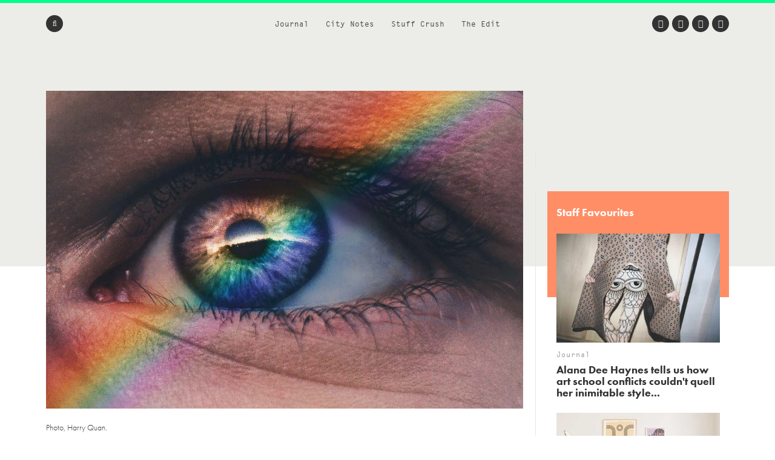

--- FILE ---
content_type: text/html; charset=UTF-8
request_url: https://www.we-heart.com/2022/02/09/10-types-of-synesthesia-you-might-not-have-heard-of/
body_size: 17227
content:
<!DOCTYPE html>
<html lang="en-US"
 xmlns:og="http://ogp.me/ns#"
 xmlns:fb="http://ogp.me/ns/fb#">
<head>

<!-- Google tag (gtag.js) -->
<script async src="https://www.googletagmanager.com/gtag/js?id=G-ZR2JV6V233" type="2ff506414a8aec4a1d093975-text/javascript"></script>
<script type="2ff506414a8aec4a1d093975-text/javascript">
  window.dataLayer = window.dataLayer || [];
  function gtag(){dataLayer.push(arguments);}
  gtag('js', new Date());

  gtag('config', 'G-ZR2JV6V233');
</script>

<meta charset="UTF-8">
<meta name="viewport" content="width=device-width, initial-scale=1">
<meta name='ir-site-verification-token' value='-1678264156'>
<link rel="profile" href="https://gmpg.org/xfn/11">
<link rel="pingback" href="https://www.we-heart.com/xmlrpc.php">

<link rel="apple-touch-icon" href="https://www.we-heart.com/upload-images/icon144.png">
<link rel="icon" href="https://www.we-heart.com/upload-images/icon64.png">
<!--[if IE]><link rel="shortcut icon" href="https://www.we-heart.com/upload-images/favicon.ico"><![endif]-->




<script type="2ff506414a8aec4a1d093975-text/javascript" src="https://confirmsubscription.com/h/r/FD958EA3B1F2BE45/A23F2631A780EA00/popup.js"></script>

<script src="//use.typekit.net/qpd8goq.js" type="2ff506414a8aec4a1d093975-text/javascript"></script>
<script type="2ff506414a8aec4a1d093975-text/javascript">try{Typekit.load();}catch(e){}</script>






<script type="2ff506414a8aec4a1d093975-text/javascript">
  var googletag = googletag || {};
  googletag.cmd = googletag.cmd || [];
  (function() {
    var gads = document.createElement('script');
    gads.async = true;
    gads.type = 'text/javascript';
    var useSSL = 'https:' == document.location.protocol;
    gads.src = (useSSL ? 'https:' : 'http:') +
      '//www.googletagservices.com/tag/js/gpt.js';
    var node = document.getElementsByTagName('script')[0];
    node.parentNode.insertBefore(gads, node);
  })();
</script>

<script type="2ff506414a8aec4a1d093975-text/javascript">
  googletag.cmd.push(function() {
    googletag.defineSlot('/30229365/mainbanner', [300, 250], 'div-gpt-ad-1448466577093-0').addService(googletag.pubads());
    googletag.pubads().enableSingleRequest();
    googletag.enableServices();
  });
</script>






<script type="2ff506414a8aec4a1d093975-text/javascript" src="//static.criteo.net/js/ld/publishertag.js"></script>



<style type="text/css" media="screen">
	.entry-content ul.bullets {
		list-style-type: disc !important;
		margin: 0em 7em 2em 7em;
	}

  .entry-content ul.boxybullets {
		list-style-type: disc !important;
		margin: 1em 2em 0em 2em;
	}

  .boxy {

    border: 1px solid #000000;
    padding: 20px;
    margin: 10px 90px 50px 90px;
  }

  .disclaimer {
    font-size: 15px;
    font-size: 1.5rem;
    text-align: left;
    margin-right: 40px;
  }

  h4 {display: block !important;
    width: auto !important;
    border-bottom: 0px solid #00FF8D !important;
  }

  h2, h3, h4, h5, h6 {

    margin-top: 30px !important;
  }


.highlighttext {
  font-weight: 400;
  color: #96152b;
}



.post .caption, .page .caption {
  padding: 0px !important;
}


.maindisclaimer {
  padding: 10px !important; background: #ede9e9; color: #a1a1a1;
}


.GRVAd.inline.mobile {
  margin: 0px 0 20px;
  background: #f9f9f9;
  padding: 15px 0 15px;
}



.su-button {
    background-color: #ec5d56 !important;
    color: #ffffff !important;
    opacity: 1 !important;
    transition: none !important;
}


	/***
	body {
		padding-top: 197px;
	}
	.site-header .main-navigation {
		top: 47px;
	}
	.flash {
		background: #dd4735;
		color: #FFFFFF;
		display: block;
		left: 0;
		padding: 10px;
		position: fixed;
		right: 0;
		top: 0;
		text-align: center;
		text-decoration: none;
		z-index: 999;
	}

	.flash:hover {
		background: #f8be4d;
		color: #FFFFFF;
	}

	@media screen and (max-width: 1024px) {
		body {
			padding-top: 0px;
		}
		.flash {
			position: static;
		}
	}
	**/
</style>

<meta name='robots' content='index, follow, max-image-preview:large, max-snippet:-1, max-video-preview:-1' />
	<style>img:is([sizes="auto" i], [sizes^="auto," i]) { contain-intrinsic-size: 3000px 1500px }</style>
	
	<!-- This site is optimized with the Yoast SEO plugin v24.8.1 - https://yoast.com/wordpress/plugins/seo/ -->
	<title>10 Types of Synesthesia You’ve Probably Never Heard Of</title>
	<meta name="description" content="You might have known about &#039;hearing colours&#039;, but here&#039;s 10 other types of synesthesia that you might not have heard about before..." />
	<link rel="canonical" href="https://www.we-heart.com/2022/02/09/10-types-of-synesthesia-you-might-not-have-heard-of/" />
	<meta property="og:locale" content="en_US" />
	<meta property="og:type" content="article" />
	<meta property="og:title" content="You might have known about &#039;hearing colours&#039;, but here&#039;s 10 other types of synesthesia that you might not have heard about before..." />
	<meta property="og:description" content="You might have known about &#039;hearing colours&#039;, but here&#039;s 10 other types of synesthesia that you might not have heard about before..." />
	<meta property="og:url" content="https://www.we-heart.com/2022/02/09/10-types-of-synesthesia-you-might-not-have-heard-of/" />
	<meta property="og:site_name" content="We Heart" />
	<meta property="article:publisher" content="https://www.facebook.com/weheart" />
	<meta property="article:published_time" content="2022-02-09T12:23:43+00:00" />
	<meta property="article:modified_time" content="2022-02-09T12:58:11+00:00" />
	<meta property="og:image" content="https://www.we-heart.com/upload-images/typesofsynesthesia2.jpg" />
	<meta name="author" content="Marie Miguel" />
	<meta name="twitter:card" content="summary_large_image" />
	<meta name="twitter:title" content="You might have known about &#039;hearing colours&#039;, but here&#039;s 10 other types of synesthesia that you might not have heard about before..." />
	<meta name="twitter:creator" content="@we_heart" />
	<meta name="twitter:site" content="@we_heart" />
	<meta name="twitter:label1" content="Written by" />
	<meta name="twitter:data1" content="Marie Miguel" />
	<meta name="twitter:label2" content="Est. reading time" />
	<meta name="twitter:data2" content="6 minutes" />
	<!-- / Yoast SEO plugin. -->


<link rel='dns-prefetch' href='//hb.wpmucdn.com' />
<link rel='dns-prefetch' href='//b2629422.smushcdn.com' />
<link rel="alternate" type="application/rss+xml" title="We Heart &raquo; Feed" href="https://www.we-heart.com/feed/" />
<link rel="alternate" type="application/rss+xml" title="We Heart &raquo; Comments Feed" href="https://www.we-heart.com/comments/feed/" />
<script type="2ff506414a8aec4a1d093975-text/javascript">
/* <![CDATA[ */
window._wpemojiSettings = {"baseUrl":"https:\/\/s.w.org\/images\/core\/emoji\/15.0.3\/72x72\/","ext":".png","svgUrl":"https:\/\/s.w.org\/images\/core\/emoji\/15.0.3\/svg\/","svgExt":".svg","source":{"concatemoji":"https:\/\/www.we-heart.com\/wp-includes\/js\/wp-emoji-release.min.js?ver=6.7.4"}};
/*! This file is auto-generated */
!function(i,n){var o,s,e;function c(e){try{var t={supportTests:e,timestamp:(new Date).valueOf()};sessionStorage.setItem(o,JSON.stringify(t))}catch(e){}}function p(e,t,n){e.clearRect(0,0,e.canvas.width,e.canvas.height),e.fillText(t,0,0);var t=new Uint32Array(e.getImageData(0,0,e.canvas.width,e.canvas.height).data),r=(e.clearRect(0,0,e.canvas.width,e.canvas.height),e.fillText(n,0,0),new Uint32Array(e.getImageData(0,0,e.canvas.width,e.canvas.height).data));return t.every(function(e,t){return e===r[t]})}function u(e,t,n){switch(t){case"flag":return n(e,"\ud83c\udff3\ufe0f\u200d\u26a7\ufe0f","\ud83c\udff3\ufe0f\u200b\u26a7\ufe0f")?!1:!n(e,"\ud83c\uddfa\ud83c\uddf3","\ud83c\uddfa\u200b\ud83c\uddf3")&&!n(e,"\ud83c\udff4\udb40\udc67\udb40\udc62\udb40\udc65\udb40\udc6e\udb40\udc67\udb40\udc7f","\ud83c\udff4\u200b\udb40\udc67\u200b\udb40\udc62\u200b\udb40\udc65\u200b\udb40\udc6e\u200b\udb40\udc67\u200b\udb40\udc7f");case"emoji":return!n(e,"\ud83d\udc26\u200d\u2b1b","\ud83d\udc26\u200b\u2b1b")}return!1}function f(e,t,n){var r="undefined"!=typeof WorkerGlobalScope&&self instanceof WorkerGlobalScope?new OffscreenCanvas(300,150):i.createElement("canvas"),a=r.getContext("2d",{willReadFrequently:!0}),o=(a.textBaseline="top",a.font="600 32px Arial",{});return e.forEach(function(e){o[e]=t(a,e,n)}),o}function t(e){var t=i.createElement("script");t.src=e,t.defer=!0,i.head.appendChild(t)}"undefined"!=typeof Promise&&(o="wpEmojiSettingsSupports",s=["flag","emoji"],n.supports={everything:!0,everythingExceptFlag:!0},e=new Promise(function(e){i.addEventListener("DOMContentLoaded",e,{once:!0})}),new Promise(function(t){var n=function(){try{var e=JSON.parse(sessionStorage.getItem(o));if("object"==typeof e&&"number"==typeof e.timestamp&&(new Date).valueOf()<e.timestamp+604800&&"object"==typeof e.supportTests)return e.supportTests}catch(e){}return null}();if(!n){if("undefined"!=typeof Worker&&"undefined"!=typeof OffscreenCanvas&&"undefined"!=typeof URL&&URL.createObjectURL&&"undefined"!=typeof Blob)try{var e="postMessage("+f.toString()+"("+[JSON.stringify(s),u.toString(),p.toString()].join(",")+"));",r=new Blob([e],{type:"text/javascript"}),a=new Worker(URL.createObjectURL(r),{name:"wpTestEmojiSupports"});return void(a.onmessage=function(e){c(n=e.data),a.terminate(),t(n)})}catch(e){}c(n=f(s,u,p))}t(n)}).then(function(e){for(var t in e)n.supports[t]=e[t],n.supports.everything=n.supports.everything&&n.supports[t],"flag"!==t&&(n.supports.everythingExceptFlag=n.supports.everythingExceptFlag&&n.supports[t]);n.supports.everythingExceptFlag=n.supports.everythingExceptFlag&&!n.supports.flag,n.DOMReady=!1,n.readyCallback=function(){n.DOMReady=!0}}).then(function(){return e}).then(function(){var e;n.supports.everything||(n.readyCallback(),(e=n.source||{}).concatemoji?t(e.concatemoji):e.wpemoji&&e.twemoji&&(t(e.twemoji),t(e.wpemoji)))}))}((window,document),window._wpemojiSettings);
/* ]]> */
</script>
<style id='wp-emoji-styles-inline-css' type='text/css'>

	img.wp-smiley, img.emoji {
		display: inline !important;
		border: none !important;
		box-shadow: none !important;
		height: 1em !important;
		width: 1em !important;
		margin: 0 0.07em !important;
		vertical-align: -0.1em !important;
		background: none !important;
		padding: 0 !important;
	}
</style>
<link rel='stylesheet' id='wp-block-library-css' href='https://hb.wpmucdn.com/www.we-heart.com/0d136fd4-8474-4118-9ad5-af003d4c3260.css' type='text/css' media='all' />
<style id='classic-theme-styles-inline-css' type='text/css'>
/*! This file is auto-generated */
.wp-block-button__link{color:#fff;background-color:#32373c;border-radius:9999px;box-shadow:none;text-decoration:none;padding:calc(.667em + 2px) calc(1.333em + 2px);font-size:1.125em}.wp-block-file__button{background:#32373c;color:#fff;text-decoration:none}
</style>
<style id='global-styles-inline-css' type='text/css'>
:root{--wp--preset--aspect-ratio--square: 1;--wp--preset--aspect-ratio--4-3: 4/3;--wp--preset--aspect-ratio--3-4: 3/4;--wp--preset--aspect-ratio--3-2: 3/2;--wp--preset--aspect-ratio--2-3: 2/3;--wp--preset--aspect-ratio--16-9: 16/9;--wp--preset--aspect-ratio--9-16: 9/16;--wp--preset--color--black: #000000;--wp--preset--color--cyan-bluish-gray: #abb8c3;--wp--preset--color--white: #ffffff;--wp--preset--color--pale-pink: #f78da7;--wp--preset--color--vivid-red: #cf2e2e;--wp--preset--color--luminous-vivid-orange: #ff6900;--wp--preset--color--luminous-vivid-amber: #fcb900;--wp--preset--color--light-green-cyan: #7bdcb5;--wp--preset--color--vivid-green-cyan: #00d084;--wp--preset--color--pale-cyan-blue: #8ed1fc;--wp--preset--color--vivid-cyan-blue: #0693e3;--wp--preset--color--vivid-purple: #9b51e0;--wp--preset--gradient--vivid-cyan-blue-to-vivid-purple: linear-gradient(135deg,rgba(6,147,227,1) 0%,rgb(155,81,224) 100%);--wp--preset--gradient--light-green-cyan-to-vivid-green-cyan: linear-gradient(135deg,rgb(122,220,180) 0%,rgb(0,208,130) 100%);--wp--preset--gradient--luminous-vivid-amber-to-luminous-vivid-orange: linear-gradient(135deg,rgba(252,185,0,1) 0%,rgba(255,105,0,1) 100%);--wp--preset--gradient--luminous-vivid-orange-to-vivid-red: linear-gradient(135deg,rgba(255,105,0,1) 0%,rgb(207,46,46) 100%);--wp--preset--gradient--very-light-gray-to-cyan-bluish-gray: linear-gradient(135deg,rgb(238,238,238) 0%,rgb(169,184,195) 100%);--wp--preset--gradient--cool-to-warm-spectrum: linear-gradient(135deg,rgb(74,234,220) 0%,rgb(151,120,209) 20%,rgb(207,42,186) 40%,rgb(238,44,130) 60%,rgb(251,105,98) 80%,rgb(254,248,76) 100%);--wp--preset--gradient--blush-light-purple: linear-gradient(135deg,rgb(255,206,236) 0%,rgb(152,150,240) 100%);--wp--preset--gradient--blush-bordeaux: linear-gradient(135deg,rgb(254,205,165) 0%,rgb(254,45,45) 50%,rgb(107,0,62) 100%);--wp--preset--gradient--luminous-dusk: linear-gradient(135deg,rgb(255,203,112) 0%,rgb(199,81,192) 50%,rgb(65,88,208) 100%);--wp--preset--gradient--pale-ocean: linear-gradient(135deg,rgb(255,245,203) 0%,rgb(182,227,212) 50%,rgb(51,167,181) 100%);--wp--preset--gradient--electric-grass: linear-gradient(135deg,rgb(202,248,128) 0%,rgb(113,206,126) 100%);--wp--preset--gradient--midnight: linear-gradient(135deg,rgb(2,3,129) 0%,rgb(40,116,252) 100%);--wp--preset--font-size--small: 13px;--wp--preset--font-size--medium: 20px;--wp--preset--font-size--large: 36px;--wp--preset--font-size--x-large: 42px;--wp--preset--spacing--20: 0.44rem;--wp--preset--spacing--30: 0.67rem;--wp--preset--spacing--40: 1rem;--wp--preset--spacing--50: 1.5rem;--wp--preset--spacing--60: 2.25rem;--wp--preset--spacing--70: 3.38rem;--wp--preset--spacing--80: 5.06rem;--wp--preset--shadow--natural: 6px 6px 9px rgba(0, 0, 0, 0.2);--wp--preset--shadow--deep: 12px 12px 50px rgba(0, 0, 0, 0.4);--wp--preset--shadow--sharp: 6px 6px 0px rgba(0, 0, 0, 0.2);--wp--preset--shadow--outlined: 6px 6px 0px -3px rgba(255, 255, 255, 1), 6px 6px rgba(0, 0, 0, 1);--wp--preset--shadow--crisp: 6px 6px 0px rgba(0, 0, 0, 1);}:where(.is-layout-flex){gap: 0.5em;}:where(.is-layout-grid){gap: 0.5em;}body .is-layout-flex{display: flex;}.is-layout-flex{flex-wrap: wrap;align-items: center;}.is-layout-flex > :is(*, div){margin: 0;}body .is-layout-grid{display: grid;}.is-layout-grid > :is(*, div){margin: 0;}:where(.wp-block-columns.is-layout-flex){gap: 2em;}:where(.wp-block-columns.is-layout-grid){gap: 2em;}:where(.wp-block-post-template.is-layout-flex){gap: 1.25em;}:where(.wp-block-post-template.is-layout-grid){gap: 1.25em;}.has-black-color{color: var(--wp--preset--color--black) !important;}.has-cyan-bluish-gray-color{color: var(--wp--preset--color--cyan-bluish-gray) !important;}.has-white-color{color: var(--wp--preset--color--white) !important;}.has-pale-pink-color{color: var(--wp--preset--color--pale-pink) !important;}.has-vivid-red-color{color: var(--wp--preset--color--vivid-red) !important;}.has-luminous-vivid-orange-color{color: var(--wp--preset--color--luminous-vivid-orange) !important;}.has-luminous-vivid-amber-color{color: var(--wp--preset--color--luminous-vivid-amber) !important;}.has-light-green-cyan-color{color: var(--wp--preset--color--light-green-cyan) !important;}.has-vivid-green-cyan-color{color: var(--wp--preset--color--vivid-green-cyan) !important;}.has-pale-cyan-blue-color{color: var(--wp--preset--color--pale-cyan-blue) !important;}.has-vivid-cyan-blue-color{color: var(--wp--preset--color--vivid-cyan-blue) !important;}.has-vivid-purple-color{color: var(--wp--preset--color--vivid-purple) !important;}.has-black-background-color{background-color: var(--wp--preset--color--black) !important;}.has-cyan-bluish-gray-background-color{background-color: var(--wp--preset--color--cyan-bluish-gray) !important;}.has-white-background-color{background-color: var(--wp--preset--color--white) !important;}.has-pale-pink-background-color{background-color: var(--wp--preset--color--pale-pink) !important;}.has-vivid-red-background-color{background-color: var(--wp--preset--color--vivid-red) !important;}.has-luminous-vivid-orange-background-color{background-color: var(--wp--preset--color--luminous-vivid-orange) !important;}.has-luminous-vivid-amber-background-color{background-color: var(--wp--preset--color--luminous-vivid-amber) !important;}.has-light-green-cyan-background-color{background-color: var(--wp--preset--color--light-green-cyan) !important;}.has-vivid-green-cyan-background-color{background-color: var(--wp--preset--color--vivid-green-cyan) !important;}.has-pale-cyan-blue-background-color{background-color: var(--wp--preset--color--pale-cyan-blue) !important;}.has-vivid-cyan-blue-background-color{background-color: var(--wp--preset--color--vivid-cyan-blue) !important;}.has-vivid-purple-background-color{background-color: var(--wp--preset--color--vivid-purple) !important;}.has-black-border-color{border-color: var(--wp--preset--color--black) !important;}.has-cyan-bluish-gray-border-color{border-color: var(--wp--preset--color--cyan-bluish-gray) !important;}.has-white-border-color{border-color: var(--wp--preset--color--white) !important;}.has-pale-pink-border-color{border-color: var(--wp--preset--color--pale-pink) !important;}.has-vivid-red-border-color{border-color: var(--wp--preset--color--vivid-red) !important;}.has-luminous-vivid-orange-border-color{border-color: var(--wp--preset--color--luminous-vivid-orange) !important;}.has-luminous-vivid-amber-border-color{border-color: var(--wp--preset--color--luminous-vivid-amber) !important;}.has-light-green-cyan-border-color{border-color: var(--wp--preset--color--light-green-cyan) !important;}.has-vivid-green-cyan-border-color{border-color: var(--wp--preset--color--vivid-green-cyan) !important;}.has-pale-cyan-blue-border-color{border-color: var(--wp--preset--color--pale-cyan-blue) !important;}.has-vivid-cyan-blue-border-color{border-color: var(--wp--preset--color--vivid-cyan-blue) !important;}.has-vivid-purple-border-color{border-color: var(--wp--preset--color--vivid-purple) !important;}.has-vivid-cyan-blue-to-vivid-purple-gradient-background{background: var(--wp--preset--gradient--vivid-cyan-blue-to-vivid-purple) !important;}.has-light-green-cyan-to-vivid-green-cyan-gradient-background{background: var(--wp--preset--gradient--light-green-cyan-to-vivid-green-cyan) !important;}.has-luminous-vivid-amber-to-luminous-vivid-orange-gradient-background{background: var(--wp--preset--gradient--luminous-vivid-amber-to-luminous-vivid-orange) !important;}.has-luminous-vivid-orange-to-vivid-red-gradient-background{background: var(--wp--preset--gradient--luminous-vivid-orange-to-vivid-red) !important;}.has-very-light-gray-to-cyan-bluish-gray-gradient-background{background: var(--wp--preset--gradient--very-light-gray-to-cyan-bluish-gray) !important;}.has-cool-to-warm-spectrum-gradient-background{background: var(--wp--preset--gradient--cool-to-warm-spectrum) !important;}.has-blush-light-purple-gradient-background{background: var(--wp--preset--gradient--blush-light-purple) !important;}.has-blush-bordeaux-gradient-background{background: var(--wp--preset--gradient--blush-bordeaux) !important;}.has-luminous-dusk-gradient-background{background: var(--wp--preset--gradient--luminous-dusk) !important;}.has-pale-ocean-gradient-background{background: var(--wp--preset--gradient--pale-ocean) !important;}.has-electric-grass-gradient-background{background: var(--wp--preset--gradient--electric-grass) !important;}.has-midnight-gradient-background{background: var(--wp--preset--gradient--midnight) !important;}.has-small-font-size{font-size: var(--wp--preset--font-size--small) !important;}.has-medium-font-size{font-size: var(--wp--preset--font-size--medium) !important;}.has-large-font-size{font-size: var(--wp--preset--font-size--large) !important;}.has-x-large-font-size{font-size: var(--wp--preset--font-size--x-large) !important;}
:where(.wp-block-post-template.is-layout-flex){gap: 1.25em;}:where(.wp-block-post-template.is-layout-grid){gap: 1.25em;}
:where(.wp-block-columns.is-layout-flex){gap: 2em;}:where(.wp-block-columns.is-layout-grid){gap: 2em;}
:root :where(.wp-block-pullquote){font-size: 1.5em;line-height: 1.6;}
</style>
<link rel='stylesheet' id='wphb-1-css' href='https://hb.wpmucdn.com/www.we-heart.com/5e6b62b7-300a-4a91-8f80-4672adc2dd31.css' type='text/css' media='all' />
<script type="2ff506414a8aec4a1d093975-text/javascript" src="https://hb.wpmucdn.com/www.we-heart.com/80bc7625-d987-4c5f-ad1e-c7bced21b6c2.js" id="wphb-2-js"></script>
<link rel="https://api.w.org/" href="https://www.we-heart.com/wp-json/" /><link rel="alternate" title="JSON" type="application/json" href="https://www.we-heart.com/wp-json/wp/v2/posts/85332" /><link rel="EditURI" type="application/rsd+xml" title="RSD" href="https://www.we-heart.com/xmlrpc.php?rsd" />
<meta name="generator" content="WordPress 6.7.4" />
<link rel='shortlink' href='https://www.we-heart.com/?p=85332' />
<link rel="alternate" title="oEmbed (JSON)" type="application/json+oembed" href="https://www.we-heart.com/wp-json/oembed/1.0/embed?url=https%3A%2F%2Fwww.we-heart.com%2F2022%2F02%2F09%2F10-types-of-synesthesia-you-might-not-have-heard-of%2F" />
<link rel="alternate" title="oEmbed (XML)" type="text/xml+oembed" href="https://www.we-heart.com/wp-json/oembed/1.0/embed?url=https%3A%2F%2Fwww.we-heart.com%2F2022%2F02%2F09%2F10-types-of-synesthesia-you-might-not-have-heard-of%2F&#038;format=xml" />
<meta property="fb:app_id" content="196049207450004"/><meta property="fb:admins" content="555110081,620381446,100000696011680"/>
<!-- Lara's Google Analytics - https://www.xtraorbit.com/wordpress-google-analytics-dashboard-widget/ -->
<script async src="https://www.googletagmanager.com/gtag/js?id=G-ZR2JV6V233" type="2ff506414a8aec4a1d093975-text/javascript"></script>
<script type="2ff506414a8aec4a1d093975-text/javascript">
  window.dataLayer = window.dataLayer || [];
  function gtag(){dataLayer.push(arguments);}
  gtag('js', new Date());
  gtag('config', 'G-ZR2JV6V233');
</script>

<style type="text/css">.oembed-instagram{box-shadow: 1px 1px 3px #efefef;  background-color: #ffffff; border: 1px solid #f5f5f5; margin: 1em 5px; padding: 8px;}.oembed-instagram iframe{display: block; margin: 0 auto; max-width: 100%; box-sizing: border-box;}</style>


<!-- This site is optimized with the Schema plugin v1.7.9.6 - https://schema.press -->
<script type="application/ld+json">{"@context":"https:\/\/schema.org\/","@type":"NewsArticle","mainEntityOfPage":{"@type":"WebPage","@id":"https:\/\/www.we-heart.com\/2022\/02\/09\/10-types-of-synesthesia-you-might-not-have-heard-of\/"},"url":"https:\/\/www.we-heart.com\/2022\/02\/09\/10-types-of-synesthesia-you-might-not-have-heard-of\/","headline":"10 Different Types of Synesthesia","datePublished":"2022-02-09T12:23:43+00:00","dateModified":"2022-02-09T12:58:11+00:00","publisher":{"@type":"Organization","@id":"https:\/\/www.we-heart.com\/#organization","name":"We Heart","logo":{"@type":"ImageObject","url":"","width":600,"height":60}},"articleSection":"Lifestyle","description":"When people hear the word 'synesthesia,' usually the concept of sounds being associated with colours comes to mind. While it is by far the most common definition of the term, it is definitely not the only one. There are a variety of different types of synesthesia that you might","author":{"@type":"Person","name":"Marie Miguel","url":"https:\/\/www.we-heart.com\/author\/marie-miguel\/","image":{"@type":"ImageObject","url":"https:\/\/secure.gravatar.com\/avatar\/6bd0153e3d65ec1b74705e0b9ab60b15?s=96&d=mm&r=g","height":96,"width":96}}}</script>

		<script type="2ff506414a8aec4a1d093975-text/javascript">
			document.documentElement.className = document.documentElement.className.replace('no-js', 'js');
		</script>
				<style>
			.no-js img.lazyload {
				display: none;
			}

			figure.wp-block-image img.lazyloading {
				min-width: 150px;
			}

						.lazyload, .lazyloading {
				opacity: 0;
			}

			.lazyloaded {
				opacity: 1;
				transition: opacity 400ms;
				transition-delay: 0ms;
			}

					</style>
		
<!-- Meta Pixel Code -->
<script type="2ff506414a8aec4a1d093975-text/javascript">
!function(f,b,e,v,n,t,s){if(f.fbq)return;n=f.fbq=function(){n.callMethod?
n.callMethod.apply(n,arguments):n.queue.push(arguments)};if(!f._fbq)f._fbq=n;
n.push=n;n.loaded=!0;n.version='2.0';n.queue=[];t=b.createElement(e);t.async=!0;
t.src=v;s=b.getElementsByTagName(e)[0];s.parentNode.insertBefore(t,s)}(window,document,'script',
'https://connect.facebook.net/en_US/fbevents.js');
fbq('init', '832767357702650');
fbq('track', 'PageView');
</script>
<noscript>
  <img height="1" width="1" style="display:none"
       src="https://www.facebook.com/tr?id=832767357702650&ev=PageView&noscript=1"/>
</noscript>
<!-- End Meta Pixel Code -->


<script src="https://analytics.ahrefs.com/analytics.js" data-key="39qAyPo40RfFccaZProvLQ" async type="2ff506414a8aec4a1d093975-text/javascript"></script>


</head>

<body class="post-template-default single single-post postid-85332 single-format-standard no-js group-blog">




<div id="fb-root"></div>
<script type="2ff506414a8aec4a1d093975-text/javascript">(function(d, s, id) {
  var js, fjs = d.getElementsByTagName(s)[0];
  if (d.getElementById(id)) return;
  js = d.createElement(s); js.id = id;
  js.src = "//connect.facebook.net/en_GB/sdk.js#xfbml=1&version=v2.5";
  fjs.parentNode.insertBefore(js, fjs);
}(document, 'script', 'facebook-jssdk'));</script>

<div id="page" class="hfeed site">

	<header id="masthead" class="site-header clear" role="banner">

		<!-- <a href="https://www.kickstarter.com/projects/jamesdavidson/cana-magazine?ref=cr5rm6" title="Back Caña Magazine on Kickstarter Now" class="flash" target="_blank">
			<strong>A New Magazine About Craft Beer and Creativity:</strong> Back Caña Magazine on Kickstarter Now
		</a> -->

		<nav id="site-navigation" class="main-navigation" role="navigation">

			<div class="site-wrapper clear">

				<ul class="header-nav">
					<li id="menu-item-29193" class="menu-item menu-item-type-taxonomy menu-item-object-type menu-item-29193"><a href="https://www.we-heart.com/guides/journal/">Journal</a></li>
<li id="menu-item-29192" class="menu-item menu-item-type-taxonomy menu-item-object-type menu-item-29192"><a href="https://www.we-heart.com/guides/city-notes/">City Notes</a></li>
<li id="menu-item-29195" class="menu-item menu-item-type-taxonomy menu-item-object-type menu-item-29195"><a href="https://www.we-heart.com/guides/stuff-crush/">Stuff Crush</a></li>
<li id="menu-item-84935" class="menu-item menu-item-type-taxonomy menu-item-object-type menu-item-84935"><a href="https://www.we-heart.com/guides/the-edit/">The Edit</a></li>
				</ul><!-- .header-nav -->

				<a class="menu-link"><span class="fa fa-bars"></span></a>

				<form action="https://www.we-heart.com/" method="get" role="search" class="form-search">
	<fieldset>
		<span class="fa fa-search"></span>
		<input name="s" type="search" value="" />
	</fieldset>
</form><!-- .form-search -->
				<ul class="social-nav">
					<li><a href="https://twitter.com/we_heart" title="Twitter" target="_blank"><span class="fa fa-twitter"></span></a></li>
					<li><a href="https://www.facebook.com/weheart" title="Facebook" target="_blank"><span class="fa fa-facebook"></span></a></li>
					<li><a href="https://instagram.com/we_heart" title="Instagram" target="_blank"><span class="fa fa-instagram"></span></a></li>
									<li><a href="https://www.pinterest.com/we_heart/" title="Pinterest" target="_blank"><span class="fa fa-pinterest-p"></span></a></li>
				</ul><!-- .social-nav -->

			</div><!-- .site-wrapper -->
		</nav><!-- #site-navigation -->

		<div class="site-branding">
						<span class="site-title"><a href="https://www.we-heart.com/" title="We Heart - An online magazine about travel, design, culture, lifestyle and more" rel="home">We Heart</a></span>
		</div><!-- .site-branding -->

	</header><!-- #masthead -->

	<nav id="secondary-navigation" class="secondary-navigation" role="navigation">
		<a href="#" title="Close" class="menu-close"><span class="fa fa-times"></span></a>
		<div class="site-wrapper">
			<ul>
				<li class="menu-item menu-item-type-taxonomy menu-item-object-type menu-item-29193"><a href="https://www.we-heart.com/guides/journal/">Journal</a></li>
<li class="menu-item menu-item-type-taxonomy menu-item-object-type menu-item-29192"><a href="https://www.we-heart.com/guides/city-notes/">City Notes</a></li>
<li class="menu-item menu-item-type-taxonomy menu-item-object-type menu-item-29195"><a href="https://www.we-heart.com/guides/stuff-crush/">Stuff Crush</a></li>
<li class="menu-item menu-item-type-taxonomy menu-item-object-type menu-item-84935"><a href="https://www.we-heart.com/guides/the-edit/">The Edit</a></li>
			</ul>
		</div><!-- .site-wrapper -->
		<a href="https://www.we-heart.com/" title="We Heart" class="copyright">We Heart</a>
	</nav><!-- .site-navigation -->

	<div id="content" class="site-content">

	<div id="primary" class="content-area">
		<main id="main" class="site-main" role="main">

			
			<div class="site-wrapper">

				<article id="post-85332" class="single post-85332 post type-post status-publish format-standard hentry category-lifestyle-cat tag-health tag-lifestyle tag-mental-health type-dispatches">

					<header class="entry-header">

						<div class="lead-image">
															<img data-src="/upload-images/typesofsynesthesia1.jpg" alt="10 Different Types of Synesthesia" src="[data-uri]" class="lazyload" /><noscript><img src="/upload-images/typesofsynesthesia1.jpg" alt="10 Different Types of Synesthesia" /></noscript>
							
															<p class="caption">Photo, Harry Quan.</p>
													</div><!-- .lead-image -->

						
							<p class="entry-section"><a href="https://www.we-heart.com/guides/dispatches/" title="Dispatches">Dispatches</a> &#149; <a href="https://www.we-heart.com/guides/dispatches/lifestyle-cat/" tite="Lifestyle">Lifestyle</a></p>

						
						
															<p class="entry-subtitle">10 Different Types of Synesthesia</p>
							
							<h1 class="entry-title">You might have known about &#039;hearing colours&#039;, but here&#039;s 10 other types of synesthesia that you might not have heard about before...</h1>

						
						<div class="entry-meta">
							<span class="byline"><span class="author vcard"><a class="url fn n" href="https://www.we-heart.com/author/marie-miguel/">Marie Miguel</a></span></span> &#149; <span class="posted-on"> <time class="entry-date published updated" datetime="2022-02-09T12:23:43+00:00">9 February, 2022</time></span>						</div><!-- .entry-meta -->

						<div class="social-share">
							<a href="https://twitter.com/intent/tweet?url=https%3A%2F%2Fwww.we-heart.com%2F2022%2F02%2F09%2F10-types-of-synesthesia-you-might-not-have-heard-of%2F&text=10+Different+Types+of+Synesthesia&via=we_heart" title="Tweet This" rel="nofollow" class="twitter" target="_blank" data-social-network="twitter" onclick="if (!window.__cfRLUnblockHandlers) return false; window.open(this.href, '', 'menubar=no,toolbar=no,resizable=yes,scrollbars=yes,left=967,top=451,width=626,height=438'); return false;" data-cf-modified-2ff506414a8aec4a1d093975-=""><span class="fa fa-twitter"></span></a>
							<a href="https://www.facebook.com/sharer/sharer.php?u=https%3A%2F%2Fwww.we-heart.com%2F2022%2F02%2F09%2F10-types-of-synesthesia-you-might-not-have-heard-of%2F" title="Share This on Facebook" rel="nofollow" class="facebook" target="_blank" data-social-network="facebook" onclick="if (!window.__cfRLUnblockHandlers) return false; window.open(this.href, '', 'menubar=no,toolbar=no,resizable=yes,scrollbars=yes,left=980,top=370,width=600,height=600'); return false;" data-cf-modified-2ff506414a8aec4a1d093975-=""><span class="fa fa-facebook"></span></a>
							<a href="https://plus.google.com/share?url=https%3A%2F%2Fwww.we-heart.com%2F2022%2F02%2F09%2F10-types-of-synesthesia-you-might-not-have-heard-of%2F" title="Share This on Google+" rel="nofollow" class="google" target="_blank" data-social-network="google" onclick="if (!window.__cfRLUnblockHandlers) return false; window.open(this.href, '', 'menubar=no,toolbar=no,resizable=yes,scrollbars=yes,left=1020,top=370,width=520,height=600'); return false;" data-cf-modified-2ff506414a8aec4a1d093975-=""><span class="fa fa-google-plus"></span></a>
						</div>

					</header><!-- .entry-header -->

					<div class="entry-content">

						<p>When people hear the word &#8216;synesthesia,&#8217; usually the concept of sounds being associated with colours comes to mind. While it is by far the most common definition of the term, it is definitely not the only one. There are a variety of different types of synesthesia that you might not know about. This article will go over some of the ones that are currently the most researched, so you can have a better understanding of how diverse this phenomenon can be.</p>
<h2>What Is Synesthesia?</h2>
<p>For those who are unfamiliar with synesthesia and what it truly entails, it’s simply a perceptual experience that occurs when a stimulus. Think about hearing a sound or seeing a letter or number that causes a response in different sensory pathways in the brain.</p>
<p>Usually, this involves seeing colours tied to the aforementioned stimuli. However, there are other interesting ones too. Also, synesthesia, in general, is pretty rare, but certain ones are more common than others. You’ll learn about many of them through this article.</p>
<div class="post-image">
<img decoding="async" data-src="https://www.we-heart.com/upload-images/typesofsynesthesia2.jpg" alt="10 Types of Synesthesia You’ve Probably Never Heard Of" src="[data-uri]" class="lazyload" /><noscript><img decoding="async" src="https://www.we-heart.com/upload-images/typesofsynesthesia2.jpg" alt="10 Types of Synesthesia You’ve Probably Never Heard Of"/></noscript>
</div>
<p class="caption">Photo, Towfiqu Barbhuiya.</p>
<h2>1. Grapheme-Color Synesthesia</h2>
<p>A grapheme is a term that refers to the smallest unit in a writing system. It’s possible for people to associate things like letters, words, and numbers with specific colours. For example, someone might connect the number five with the colour red or the letter G with blue. This is known as grapheme-color synesthesia. It’s actually one of the most common forms that people experience.</p>
<h2>2. Chromesthesia</h2>
<p>Another frequently-reported form of synesthesia involves seeing colours in association with sound, especially <a href="https://www.we-heart.com/2021/03/24/the-best-sources-of-rock-music-online/" rel="noopener" target="_blank">music</a>. Chromesthesia is usually what people automatically think of when the term synesthesia comes up, when in fact, it’s just one of many. Nonetheless, it’s a very fascinating phenomenon that has links with other abilities, such as perfect-pitch.</p>
<h2>3. Lexical-Gustatory Synesthesia</h2>
<p>Did you know that, for some people, certain words can have a taste to them? Whether it’s reading, hearing, or saying them, these words can evoke distinct tastes that can be completely unrelated to one another. For example, someone with lexical-gustatory synesthesia, which is one of the rarest forms, might taste chicken when dealing with the word &#8216;car&#8217;. </p>
<div class="post-image">
<img decoding="async" data-src="https://www.we-heart.com/upload-images/typesofsynesthesia3.jpg" alt="10 Types of Synesthesia You’ve Probably Never Heard Of" src="[data-uri]" class="lazyload" /><noscript><img decoding="async" src="https://www.we-heart.com/upload-images/typesofsynesthesia3.jpg" alt="10 Types of Synesthesia You’ve Probably Never Heard Of"/></noscript>
</div>
<p class="caption">Photo, Romina Farías.</p>
<h2>4. Auditory-Tactile Synesthesia</h2>
<p>While hearing sound is well-known to produce colours in the minds of a lot of synesthetes, it is also possible for them to experience sensations on their body when hearing them. This isn’t the same as having goosebumps when listening to music that moves or impresses you. Rather, people can feel tingling, pressure, or a change in temperature. These are just a few of the possible sensations that can happen to people with auditory–tactile synesthesia.</p>
<h2>5. Spatial Sequence Synesthesia</h2>
<p>The type of synesthesia known as the spatial sequence is most frequently associated with numbers. However, it can also apply to letters and words too. People with this synesthesia can visualise things like the time and date in the physical space around them. Furthermore, it’s believed that those with it can have a stronger sense of memory than those who don’t have it.</p>
<h2>6. Mirror-Touch Synesthesia</h2>
<p>One of the most unusual forms of synesthesia involves feeling like someone’s touching you without it actually happening. With mirror-touch synesthesia, one can simply witness someone else being touched and have the same sensation on their own body. It’s also worth noting that people with this kind of synesthesia can have higher levels of empathy for others due to mirror neurons being heavily-involved.</p>
<div class="post-image">
<img decoding="async" data-src="https://www.we-heart.com/upload-images/typesofsynesthesia4.jpg" alt="10 Types of Synesthesia You’ve Probably Never Heard Of" src="[data-uri]" class="lazyload" /><noscript><img decoding="async" src="https://www.we-heart.com/upload-images/typesofsynesthesia4.jpg" alt="10 Types of Synesthesia You’ve Probably Never Heard Of"/></noscript>
</div>
<p class="caption">Photo, @chairulfajar_.</p>
<h2>7. Misophonia</h2>
<p>Have you ever been angry or irritated by certain sounds, especially ones that come from the mouths of others or repetitive ones like clicking and tapping? Then it’s possible you have misophonia. This, believe it or not, this is another of the several types of synesthesia.  Some people can have mild symptoms of this, whereas others can become visibly distressed to the point where they want to avoid noises that trigger them.</p>
<h2>8. Number-Form Synesthesia</h2>
<p>People with number-form synesthesia can involuntarily visualise numbers in a sequence in their minds. Therefore, they can create a mental map whenever they think of numbers. It shares some similarities to spatial sequence synesthesia discussed earlier, and it’s also one of the rarest and under-researched forms out there.</p>
<h2>9. Ordinal-Linguistic Personification</h2>
<p>Ordinal-linguistic personification, or simply OLP or personification for short, is a type of synesthesia that involves associating personalities or genders to letters, numbers, or words. For example, someone might automatically consider the letter Q to be friendly and playful or the number 2 as a sophisticated female.</p>
<div class="post-image">
<img decoding="async" data-src="https://www.we-heart.com/upload-images/typesofsynesthesia5.jpg" alt="10 Types of Synesthesia You’ve Probably Never Heard Of" src="[data-uri]" class="lazyload" /><noscript><img decoding="async" src="https://www.we-heart.com/upload-images/typesofsynesthesia5.jpg" alt="10 Types of Synesthesia You’ve Probably Never Heard Of"/></noscript>
</div>
<p class="caption">Photo, Anthony Tran.</p>
<h2>10. Olfactory-Visual Synesthesia</h2>
<p>For some people, colours can be tied to specific scents and vice-versa. Some scents can produce colours in their minds. For instance, the smell of gasoline might trigger a blue-ish purple colour. Sometimes it can also create shapes too, and all of these things can help contribute to a stronger ability to perceive odours.</p>
<h2>Where To Learn More About Synesthesia</h2>
<p>Even if you don’t have synesthesia yourself, it’s still an incredibly interesting subject for a lot of people, and if you’re looking to find more information about this topic and have more of your questions answered, BetterHelp has additional in-depth articles on <a href="https://www.betterhelp.com/advice/synesthesia/" rel="noopener" target="_blank">synesthesia</a>, like this one, for you to enjoy.</p>
<p>Additionally, suppose you have synesthesia, and you think that it’s unhelpful or possibly annoying or distressing, such as with misophonia. In that case, you can also reach out to a counsellor or therapist who can help you learn how to cope better with synesthesia.</p>
<p>On the other hand, if you are unsure if you have some form of synesthesia, you can consider finding tests that can help determine that you might have it. We can always learn something new about ourselves each day, even if it’s been with us forever, like synesthesia.</p>
<h2>Conclusion</h2>
<p>As you can see, there are many types of synesthesia. It can be a diverse phenomenon and manifest differently across different individuals. In fact, despite these being some of the most well-known types of synesthesia out there, this list is definitely not exhausted, and it’s estimated that there can be anywhere from 60 to 80 different types, and many of them have not been researched yet. Nonetheless, hopefully, this article has opened your mind to how synesthesia can affect others by crossing different senses.</p>
<p><em><strong>Marie Miguel</strong> has been a writing and research expert for nearly a decade, covering a variety of health-related topics. Currently, she is contributing to the expansion and growth of a free online mental health resource with <a href="https://www.betterhelp.com/advice/" rel="noopener" target="_blank">BetterHelp.com</a>. With an interest and dedication to addressing stigmas associated with mental health, she continues to specifically target subjects related to anxiety and depression.</em></p>

					</div><!-- .entry-content -->



				




					<footer class="entry-footer">
						<p class="entry-tags"><a href="https://www.we-heart.com/tag/health/" rel="tag">Health</a>, <a href="https://www.we-heart.com/tag/lifestyle/" rel="tag">Lifestyle</a>, <a href="https://www.we-heart.com/tag/mental-health/" rel="tag">Mental Health</a></p>




					</footer><!-- .entry-footer -->

				</article>



				<div id="secondary" class="widget-area" role="complementary">

					<aside class="widget widget-banner">



						
						        <a rel="sponsored"
           href="https://fabcbd.sjv.io/c/4076782/2126848/26923" target="_top" id="2126848">
<img src="//a.impactradius-go.com/display-ad/26923-2126848" border="0" alt="" width="300" height="250"/></a><img height="0" width="0" src="https://imp.pxf.io/i/4076782/2126848/26923" style="position:absolute;visibility:hidden;" border="0" />




					</aside><!-- .widget.widget-banner -->

					
					<aside class="widget widget-listing">

						<div class="block listing listing-one orange">

								<header>
									<h1 class="section-title">Staff Favourites</h1>
								</header>

								<article class="post">

	<a href="https://www.we-heart.com/2015/08/19/alana-dee-haynes-interview/" title="Alana Dee Haynes Interview" rel="bookmark">

		<div class="lead-image">
			<img data-src="/upload-images/alanadeehaynes1366.jpg" alt="Alana Dee Haynes Interview" title="Alana Dee Haynes Interview" src="[data-uri]" class="lazyload" /><noscript><img src="/upload-images/alanadeehaynes1366.jpg" alt="Alana Dee Haynes Interview" title="Alana Dee Haynes Interview" /></noscript>
		</div>

					<p class="entry-section">Journal</p>
		
		<h1 class="entry-title">Alana Dee Haynes tells us how art school conflicts couldn&#039;t quell her inimitable style...</h1>

	</a>

</article><!-- .post --><article class="post">

	<a href="https://www.we-heart.com/2020/02/10/silver-lake-pool-inn-los-angeles/" title="Silver Lake Pool &#038; Inn, Los Angeles" rel="bookmark">

		<div class="lead-image">
			<img data-src="/upload-images/silverlakepoolinnlosnageles1366.jpg" alt="Silver Lake Pool &#038; Inn, Los Angeles" title="Silver Lake Pool &#038; Inn, Los Angeles" src="[data-uri]" class="lazyload" /><noscript><img src="/upload-images/silverlakepoolinnlosnageles1366.jpg" alt="Silver Lake Pool &#038; Inn, Los Angeles" title="Silver Lake Pool &#038; Inn, Los Angeles" /></noscript>
		</div>

					<p class="entry-section">City Notes</p>
		
		<h1 class="entry-title">Los Angeles&#039;s Silver Lake Pool &amp; Inn amalgams Mexican Modernism and old Hollywood glamour under the beating Californian sun...</h1>

	</a>

</article><!-- .post --><article class="post">

	<a href="https://www.we-heart.com/2015/12/15/swiss-koo-cuckoo-clocks-studio/" title="Swiss Koo Studio Visit" rel="bookmark">

		<div class="lead-image">
			<img data-src="/upload-images/swisskoo1366.jpg" alt="Swiss Koo Studio Visit" title="Swiss Koo Studio Visit" src="[data-uri]" class="lazyload" /><noscript><img src="/upload-images/swisskoo1366.jpg" alt="Swiss Koo Studio Visit" title="Swiss Koo Studio Visit" /></noscript>
		</div>

					<p class="entry-section">Journal</p>
		
		<h1 class="entry-title">Meet the Swiss industrial design duo who are changing the face of a German cultural icon...</h1>

	</a>

</article><!-- .post -->
								<div class="clear"></div>

						</div><!-- .block.listing -->
					</aside><!-- .widget.widget-listing -->

					
				</div><!-- .widget-area -->

			</div><!-- .site-wrapper -->

			
			<section id="related-features" class="block listing listing-four red">

				<div class="site-wrapper">

					<header>
						<h1 class="section-title">Related Stories</h1>
					</header>

					<article id="post-104631" class="post-104631 post type-post status-publish format-standard hentry category-lifestyle-cat tag-lifestyle type-dispatches">

	<a href="https://www.we-heart.com/2026/01/22/discover-sydney-by-water/" title="Discover Sydney By Water   " rel="bookmark">

		<div class="lead-image">
			<img data-src="/upload-images/sydneydinnercruises1366.jpg" alt="Discover Sydney By Water   " title="Discover Sydney By Water   " src="[data-uri]" class="lazyload" /><noscript><img src="/upload-images/sydneydinnercruises1366.jpg" alt="Discover Sydney By Water   " title="Discover Sydney By Water   " /></noscript>
		</div>

					<p class="entry-section">Dispatches</p>
		
					<h1 class="entry-title">From leisurely dinner cruises to high-speed jetboat rides, these on-water experiences reveal a version of Sydney you won&#039;t find on land...</h1>
		
		
					<p class="entry-intro">For many visitors, exploring Sydney begins with ticking off the famous attractions, walking the harbour foreshore or photographing the skyline. But to truly understand the city, is to experience it from the water – it simply reads...</p>
		
	</a>

</article><!-- .post --><article id="post-104610" class="post-104610 post type-post status-publish format-standard hentry category-lifestyle-cat tag-lifestyle type-dispatches">

	<a href="https://www.we-heart.com/2026/01/21/best-tips-for-picking-the-online-bingo-game-for-you/" title="Picking the Online Bingo Game for You" rel="bookmark">

		<div class="lead-image">
			<img data-src="/upload-images/pickingonlinebingogame1366.jpg" alt="Picking the Online Bingo Game for You" title="Picking the Online Bingo Game for You" src="[data-uri]" class="lazyload" /><noscript><img src="/upload-images/pickingonlinebingogame1366.jpg" alt="Picking the Online Bingo Game for You" title="Picking the Online Bingo Game for You" /></noscript>
		</div>

					<p class="entry-section">Dispatches</p>
		
					<h1 class="entry-title">A look at budgets, game styles, and platform features can turn an overwhelming number of bingo options into an informed choice...</h1>
		
		
					<p class="entry-intro">With so many bingo options available online, it can feel overwhelming to decide which one suits you best. The good news is that by focusing on a few key factors, you can quickly narrow down the choices and find the perfect match for your...</p>
		
	</a>

</article><!-- .post --><article id="post-104592" class="post-104592 post type-post status-publish format-standard hentry category-lifestyle-cat tag-luxury tag-fashion tag-lifestyle type-dispatches">

	<a href="https://www.we-heart.com/2026/01/20/shop-louis-vuitton-authentication-avoid-fake-handbags/" title="Louis Vuitton Authentication Guide" rel="bookmark">

		<div class="lead-image">
			<img data-src="/upload-images/louisvuittonauthentication1366.jpg" alt="Louis Vuitton Authentication Guide" title="Louis Vuitton Authentication Guide" src="[data-uri]" class="lazyload" /><noscript><img src="/upload-images/louisvuittonauthentication1366.jpg" alt="Louis Vuitton Authentication Guide" title="Louis Vuitton Authentication Guide" /></noscript>
		</div>

					<p class="entry-section">Dispatches</p>
		
					<h1 class="entry-title">A guide to Louis Vuitton authentication, understanding craftsmanship cues, and buying with confidence in the secondary market...</h1>
		
		
					<p class="entry-intro">For many buyers, acquiring a Louis Vuitton handbag is not simply a purchase; it is an emotional milestone and often a sound financial investment. The distinctive Monogram canvas, the rich patina of Vachetta leather, and the heritage associated with...</p>
		
	</a>

</article><!-- .post --><article id="post-104594" class="post-104594 post type-post status-publish format-standard hentry category-lifestyle-cat tag-photography tag-lifestyle type-dispatches">

	<a href="https://www.we-heart.com/2026/01/20/best-light-box-product-photography/" title="Best Light Boxes for Product Photography" rel="bookmark">

		<div class="lead-image">
			<img data-src="/upload-images/bestlightboxes1366.jpg" alt="Best Light Boxes for Product Photography" title="Best Light Boxes for Product Photography" src="[data-uri]" class="lazyload" /><noscript><img src="/upload-images/bestlightboxes1366.jpg" alt="Best Light Boxes for Product Photography" title="Best Light Boxes for Product Photography" /></noscript>
		</div>

					<p class="entry-section">Dispatches</p>
		
					<h1 class="entry-title">From budget through to pro-level, here&#039;s four excellent light boxes that will actually improve your product photography...</h1>
		
		
					<p class="entry-intro">Harsh shadows can turn a polished product into a lackluster listing. If you’ve ever wrangled desk lamps and poster board on a photoshoot only to chase weird color casts, you know the pain. Enter the light box: a fold-flat cube whose fabric...</p>
		
	</a>

</article><!-- .post -->
					<div class="clear"></div>

				</div><!-- .site-wrapper -->

			</section><!-- #editors-picks .block.listing -->

			
			<section id="editors-picks" class="block listing listing-four turquoise">

	<div class="site-wrapper">

		<header>
			<h1 class="section-title">Staff Favourites</h1>
		</header>

		<article id="post-104237" class="post-104237 post type-post status-publish format-standard hentry category-lifestyle-cat tag-bars tag-restaurants tag-interiors tag-food-drink tag-manhattan tag-new-york tag-design tag-wellness tag-members-club tag-spa type-city-notes type-homepage destinations-united-states-travel-guide destinations-new-york-travel-guide">

	<a href="https://www.we-heart.com/2025/12/04/moss-new-york-members-club-midtown-manhattan/" title="Moss New York" rel="bookmark">

		<div class="lead-image">
			<img data-src="/upload-images/mossnewyork1366.jpg" alt="Moss New York" title="Moss New York" src="[data-uri]" class="lazyload" /><noscript><img src="/upload-images/mossnewyork1366.jpg" alt="Moss New York" title="Moss New York" /></noscript>
		</div>

					<p class="entry-section">New York City</p>
		
					<h1 class="entry-title">A lavish new Midtown members club serves the modern Manhattanite a heady cocktail of culture, wellness, hospitality, and community...</h1>
		
		
					<p class="entry-intro">Moss opens at 520 Fifth Avenue, immediately at home among Midtown Manhattan’s architectural mix. Set across four expansive floors, the concept unites culture, wellness, hospitality, and community for a new generation of New Yorkers who want their...</p>
		
	</a>

</article><!-- .post --><article id="post-104216" class="post-104216 post type-post status-publish format-standard hentry category-restaurants-dining tag-restaurants tag-interiors tag-food-drink tag-street-food tag-thai tag-design tag-london tag-borough-market type-city-notes type-homepage destinations-united-kingdom-travel-guide destinations-london-city-guide">

	<a href="https://www.we-heart.com/2025/12/03/plaza-khao-gaeng-borough-yards-london-thai-restaurant/" title="Plaza Khao Gaeng, Borough Yards" rel="bookmark">

		<div class="lead-image">
			<img data-src="/upload-images/plazakhaogaeng1366.jpg" alt="Plaza Khao Gaeng, Borough Yards" title="Plaza Khao Gaeng, Borough Yards" src="[data-uri]" class="lazyload" /><noscript><img src="/upload-images/plazakhaogaeng1366.jpg" alt="Plaza Khao Gaeng, Borough Yards" title="Plaza Khao Gaeng, Borough Yards" /></noscript>
		</div>

					<p class="entry-section">London</p>
		
					<h1 class="entry-title">A new Borough Yards outpost carries Plaza Khao Gaeng’s southern Thai cooking into the atmospheric Stoney Street arches...</h1>
		
		
					<p class="entry-intro">Plaza Khao Gaeng opens its second London restaurant in Borough Yards, bringing its Michelin Bib Gourmand-recognised Southern Thai cooking to a new setting beneath the historic Stoney Street arches. Following the success of the original Tottenham...</p>
		
	</a>

</article><!-- .post --><article id="post-104159" class="post-104159 post type-post status-publish format-standard hentry category-art-and-culture tag-concrete tag-architecture tag-brutalist tag-sheffield tag-culture tag-design tag-london tag-the-barbican type-journal type-homepage">

	<a href="https://www.we-heart.com/2025/12/01/concrete-afterlives-park-hill-trellick-tower-the-barbican/" title="Concrete Afterlives" rel="bookmark">

		<div class="lead-image">
			<img data-src="/upload-images/concreteafterlives1366.jpg" alt="Concrete Afterlives" title="Concrete Afterlives" src="[data-uri]" class="lazyload" /><noscript><img src="/upload-images/concreteafterlives1366.jpg" alt="Concrete Afterlives" title="Concrete Afterlives" /></noscript>
		</div>

					<p class="entry-section">Journal</p>
		
					<h1 class="entry-title">Concrete Afterlives: An emotional exploration of Brutalist icons Park Hill, Trellick Tower and the Barbican, both then and now...</h1>
		
		
					<p class="entry-intro">Stand at ground level at Park Hill and you can almost smell yesterday’s pub food drifting out from the cafés and hear the ghost-clank of milk floats the decks were once designed to carry. The Grace Owen nursery sits on its small patch of...</p>
		
	</a>

</article><!-- .post --><article id="post-104070" class="post-104070 post type-post status-publish format-standard hentry category-art-and-culture tag-galleries tag-installations tag-art tag-pop-art tag-manhattan tag-new-york tag-design tag-sculpture tag-alex-da-corte type-the-edit type-homepage destinations-united-states-travel-guide destinations-new-york-travel-guide">

	<a href="https://www.we-heart.com/2025/11/17/alex-da-corte-parade-matthew-marks-gallery-new-york/" title="Alex Da Corte: Parade" rel="bookmark">

		<div class="lead-image">
			<img data-src="/upload-images/alexdacorteparade1366.jpg" alt="Alex Da Corte: Parade" title="Alex Da Corte: Parade" src="[data-uri]" class="lazyload" /><noscript><img src="/upload-images/alexdacorteparade1366.jpg" alt="Alex Da Corte: Parade" title="Alex Da Corte: Parade" /></noscript>
		</div>

					<p class="entry-section">The Edit</p>
		
					<h1 class="entry-title">Alex Da Corte leads a Parade of pop culture, personas, and psychological tableaus through New York&#039;s Matthew Marks Gallery...</h1>
		
		
					<p class="entry-intro">Devotees of high-concept visual worlds and razor-sharp cultural remixing have reason to clear space in their calendars, Matthew Marks Gallery having unveiled Alex Da Corte: Parade, the artist’s first solo outing in New York in over five years, on...</p>
		
	</a>

</article><!-- .post -->
		<div class="paging-navigation">
			<div class="view-all">
				<a href="https://www.we-heart.com/staff-favourites/" title="Staff Favourites">View All</a>
			</div>
		</div><!-- .paging-navigation -->

		<div class="clear"></div>

	</div><!-- .site-wrapper -->

</section><!-- #dispatches .block.listing -->
		</main><!-- #main -->
	</div><!-- #primary -->

	</div><!-- #content -->

	<footer id="colophon" class="site-footer" role="contentinfo">

		<div class="site-wrapper">

			<strong class="logo"><a href="https://www.we-heart.com/" title="We Heart">We Heart</a></strong>

			<p class="site-info">&copy; 2026 <span class="footer-links"><a href="/about-we-heart/" title="About Us">About Us</a> <a href="/sponsor-we-heart/" title="Sponsorship Opportunities">Advertising</a> <a href="https://www.we-heart.com/we-heart-privacy-policy/">Privacy Policy</a> <a href="/write-for-we-heart/" title="Write">Write for We Heart</a> <a href="/get-in-touch/" title="Contact">Get in Touch</a></span></p>

<p class="site-info" style="color: #a59ba9; line-height: 1.3; padding-top: 10px; padding-bottom: 5px; padding-right: 630px;">We Heart is an online magazine founded in 2007, originally focussed solely on design, the platform evolved over time to feature inspiring places and spaces, with an increased focus on travel, events, art and design at large. Over the years we have been committed to producing content that inspires and informs our readers; having broadened our content policy to mature into a more general lifestyle magazine that has kept itself rooted in our beginnings whilst covering a multitude of subjects that reflect our growth.</p>

			<ul class="footer-nav">
				<li id="menu-item-33032" class="menu-item menu-item-type-custom menu-item-object-custom menu-item-33032"><a href="https://twitter.com/we_heart">Twitter</a></li>
<li id="menu-item-33033" class="menu-item menu-item-type-custom menu-item-object-custom menu-item-33033"><a href="https://www.facebook.com/weheart">Facebook</a></li>
<li id="menu-item-33036" class="menu-item menu-item-type-custom menu-item-object-custom menu-item-33036"><a href="https://instagram.com/we_heart">Instagram</a></li>
<li id="menu-item-33035" class="menu-item menu-item-type-custom menu-item-object-custom menu-item-33035"><a href="https://www.pinterest.com/we_heart/">Pinterest</a></li>

			</ul><!-- .header-nav -->



		</div><!-- .site-wrapper -->

	</footer><!-- #colophon -->

</div><!-- #page -->

<script type="2ff506414a8aec4a1d093975-text/javascript" src="https://hb.wpmucdn.com/www.we-heart.com/c5dbd271-b40c-4346-8a5d-1af7223025da.js" id="wphb-3-js"></script>
<script type="2ff506414a8aec4a1d093975-text/javascript" src="https://hb.wpmucdn.com/www.we-heart.com/022c0809-fe82-4753-be18-6897dd7e47cd.js" id="wphb-4-js"></script>
<script type="2ff506414a8aec4a1d093975-text/javascript" src="https://hb.wpmucdn.com/www.we-heart.com/9011d748-1cf1-45cc-9fa3-4b10d383c339.js" id="wphb-5-js"></script>
<!-- Facebook Comments Plugin for WordPress: http://peadig.com/wordpress-plugins/facebook-comments/ -->
<div id="fb-root"></div>
<script type="2ff506414a8aec4a1d093975-text/javascript">(function(d, s, id) {
  var js, fjs = d.getElementsByTagName(s)[0];
  if (d.getElementById(id)) return;
  js = d.createElement(s); js.id = id;
  js.src = "//connect.facebook.net/en_GB/sdk.js#xfbml=1&appId=196049207450004&version=v2.3";
  fjs.parentNode.insertBefore(js, fjs);
}(document, 'script', 'facebook-jssdk'));</script>




<script id="spout-tag-69093183-9ede-43a0-958a-58533047b7e4" type="2ff506414a8aec4a1d093975-text/javascript">
  (function() {
    var r = encodeURIComponent(top.document.referrer.substring(0,250)),
        p = encodeURIComponent(top.document.location.href.substring(0,250)),
        t = Date.now(),
        u = '69093183-9ede-43a0-958a-58533047b7e4',
        e = document.createElement('script'),
        s = sessionStorage.getItem('spoutable-' + u);
    if (!s) {
      var m = Math.random.bind(Math);
      s = JSON.stringify({ sessionId: [ t, m(), m(), m(), m(), m(), m(), m(), m(), m(), m(), m(), m() ]});
      sessionStorage.setItem('spoutable-' + u, s);
    }
    e.async = true;
    e.src='//s.spoutable.com/s?u='+u+'&s='+encodeURIComponent(s)+'&t='+t+'&r='+r+'&p='+p;
    document.head.appendChild(e);
  })();
</script>


<script src="/cdn-cgi/scripts/7d0fa10a/cloudflare-static/rocket-loader.min.js" data-cf-settings="2ff506414a8aec4a1d093975-|49" defer></script></body>
</html>
